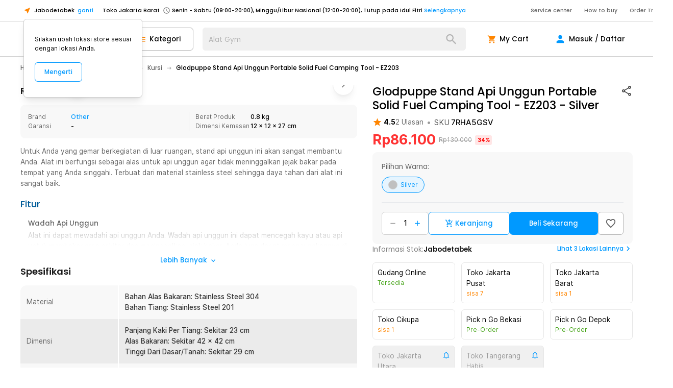

--- FILE ---
content_type: application/x-javascript
request_url: https://static.jakartanotebook.com/frontend/_next/static/chunks/3059-fd07a9c9d894c2af.js
body_size: 11182
content:
try{!function(){var n="undefined"!=typeof window?window:"undefined"!=typeof global?global:"undefined"!=typeof globalThis?globalThis:"undefined"!=typeof self?self:{},e=(new n.Error).stack;e&&(n._sentryDebugIds=n._sentryDebugIds||{},n._sentryDebugIds[e]="479d21f6-d21a-4a73-a027-b4fa38760a9e",n._sentryDebugIdIdentifier="sentry-dbid-479d21f6-d21a-4a73-a027-b4fa38760a9e")}()}catch(n){}"use strict";(self.webpackChunk_N_E=self.webpackChunk_N_E||[]).push([[3059],{34783:(n,e,t)=>{t.d(e,{Q:()=>l});var r=t(21473),i=t(76823),a=t(79287),o=t(81278),u=t(55729),d=t(6029),s=function(n){var e=n.children;return(0,d.jsxs)(d.Fragment,{children:[(0,d.jsx)(i.uE.Container,{}),(0,d.jsx)(i.uR.Container,{}),(0,d.jsx)(i.YM,{}),(0,d.jsx)(i.dk.Container,{}),e]})},c=function(n){var e=n.children,t=(0,o.useRouter)(),i=(0,u.useMemo)(function(){return{ssrUrl:t.asPath,push:t.push,replace:t.replace,routeChangeListener:function(n){t.events.on("routeChangeComplete",n)},routeChangeListenerCleanup:function(n){t.events.off("routeChangeComplete",n)}}},[t]);return(0,d.jsx)(r.l7,{value:i,children:e})},l=function(n){return(0,a.V)(function(){return(0,i.hK)(),(0,d.jsx)(c,{children:(0,d.jsx)(r.zG,{children:(0,d.jsx)(s,{children:n})})})},function(n){return n})}},51941:(n,e,t)=>{t.d(e,{$XO:()=>rx,$iq:()=>r9,Aj8:()=>rZ,Ant:()=>rS,AyI:()=>tR,B_x:()=>iv,BtW:()=>iY,C3r:()=>rk,C4z:()=>e9,CvJ:()=>rJ,ETK:()=>rC,FG9:()=>il,GFF:()=>iJ,GWJ:()=>e4,H90:()=>rw,Hwg:()=>rc,IBW:()=>i_,IRV:()=>ia,Ipe:()=>i0,Iuu:()=>eH,JXr:()=>r0,Jxj:()=>rm,KgH:()=>tC,Kku:()=>ie,Lvx:()=>tM,MI3:()=>iZ,NZ:()=>tk,NeK:()=>is,OOm:()=>rn,Opr:()=>tf,Osk:()=>e6,PUb:()=>t0,Q$y:()=>iw,QAU:()=>iC,QMB:()=>tV,R2Q:()=>i7,RCi:()=>ro,RKf:()=>iA,SyC:()=>t_,Szo:()=>t2,UX2:()=>e7,Ul:()=>tQ,V0K:()=>rP,V_T:()=>r2,WQR:()=>t9,WZ7:()=>e0,Wx6:()=>ig,X9d:()=>tw,XW$:()=>iI,YbG:()=>rM,Z9T:()=>e1,ZUJ:()=>e5,Zo6:()=>t7,_Jw:()=>tx,bAb:()=>ir,cTT:()=>i2,drF:()=>rt,eo1:()=>ez,evY:()=>t$,faJ:()=>tY,gdB:()=>r7,h91:()=>i9,hN$:()=>tG,hO6:()=>i$,hmo:()=>iT,hsb:()=>rE,iQb:()=>t6,jTJ:()=>i6,jXy:()=>iG,jgB:()=>rd,k9O:()=>rY,kXO:()=>e3,kg4:()=>rR,l2b:()=>rh,l8q:()=>tZ,llf:()=>eQ,nKV:()=>rf,ni:()=>rQ,ntW:()=>tP,oJo:()=>iM,oQQ:()=>eY,oV4:()=>tE,oVb:()=>rp,oxS:()=>ix,pbg:()=>iE,piW:()=>r6,q9Y:()=>rT,rFP:()=>iV,sft:()=>e8,sgB:()=>e2,tgk:()=>iu,uW1:()=>r_,ucd:()=>iy,v0U:()=>eX,vQY:()=>eZ,wBn:()=>ej,wUk:()=>tJ,wxb:()=>iQ,xQR:()=>iR,xsF:()=>ri,y8y:()=>rV,z$Z:()=>tT,zxD:()=>rG});var r,i,a,o,u,d,s,c,l,m,g,p,y,h,I,S,v,P,A,k,$,f,b,T,B,C,q,E,D,R,O,J,U,w,L,M,N,x,W,V,F,_,K,G,H,Q,j,Y,X,Z,z,nn,ne,nt,nr,ni,na,no,nu,nd,ns,nc,nl,nm,ng,np,ny,nh,nI,nS,nv,nP,nA,nk,n$,nf,nb,nT,nB,nC,nq,nE,nD,nR,nO,nJ,nU,nw,nL,nM,nN,nx,nW,nV,nF,n_,nK,nG,nH,nQ,nj,nY,nX,nZ,nz,n0,n1,n2,n3,n7,n4,n9,n8,n6,n5,en,ee,et,er,ei,ea,eo,eu,ed,es,ec,el,em,eg,ep,ey,eh,eI,eS,ev,eP,eA,ek,e$,ef,eb,eT,eB,eC,eq,eE,eD,eR,eO,eJ,eU,ew,eL,eM=t(50702),eN=t(38237),ex=t(37197),eW=t(20148),eV=t(7234),eF=t(3948);function e_(n,e){var t=Object.keys(n);if(Object.getOwnPropertySymbols){var r=Object.getOwnPropertySymbols(n);e&&(r=r.filter(function(e){return Object.getOwnPropertyDescriptor(n,e).enumerable})),t.push.apply(t,r)}return t}function eK(n){for(var e=1;e<arguments.length;e++){var t=null!=arguments[e]?arguments[e]:{};e%2?e_(Object(t),!0).forEach(function(e){(0,eM.A)(n,e,t[e])}):Object.getOwnPropertyDescriptors?Object.defineProperties(n,Object.getOwnPropertyDescriptors(t)):e_(Object(t)).forEach(function(e){Object.defineProperty(n,e,Object.getOwnPropertyDescriptor(t,e))})}return n}var eG={},eH=function(n){return n.OUT_OF_RANGE="OUT_OF_RANGE",n.OVER_WEIGHT="OVER_WEIGHT",n.PIN_POINT_REQUIRED="PIN_POINT_REQUIRED",n}({}),eQ=function(n){return n.PRE_ORDER="PRE_ORDER",n.STOCK="STOCK",n}({}),ej=function(n){return n.COD="COD",n.ONLINE="ONLINE",n.PICKUP="PICKUP",n}({}),eY=function(n){return n.AMOUNT="AMOUNT",n.DELIVERY="DELIVERY",n.PERCENT="PERCENT",n}({}),eX=function(n){return n.REGULAR_EVENT="REGULAR_EVENT",n.SPECIAL_EVENT="SPECIAL_EVENT",n}({}),eZ=function(n){return n.DISPLAY="DISPLAY",n.EVENT="EVENT",n}({}),ez=function(n){return n.COD="COD",n.ONLINE="ONLINE",n.PICKUP="PICKUP",n}({}),e0=function(n){return n.PHONE="PHONE",n.WA="WA",n}({}),e1=function(n){return n.DEALER="DEALER",n.PARTNER="PARTNER",n.RETAIL_ONLINE="RETAIL_ONLINE",n.TIDAK_DIGUNAKAN="TIDAK_DIGUNAKAN",n}({}),e2=function(n){return n.COD="COD",n.DIRECT="DIRECT",n.ONLINE="ONLINE",n.PICKUP="PICKUP",n.SERVICE="SERVICE",n}({}),e3=function(n){return n.BEST_MATCH="BEST_MATCH",n.NAME_ASC="NAME_ASC",n.NEWEST="NEWEST",n.PRICE_ASC="PRICE_ASC",n.PRICE_DESC="PRICE_DESC",n.RECOMMENDATION="RECOMMENDATION",n.STOCK_DESC="STOCK_DESC",n}({}),e7=function(n){return n.BEST_BUY="BEST_BUY",n.COMING_SOON="COMING_SOON",n.JUST_ARRIVED="JUST_ARRIVED",n.LIMITED_DEAL="LIMITED_DEAL",n.RELATED_PRODUCT="RELATED_PRODUCT",n.SEO_KEYWORD="SEO_KEYWORD",n.SIMILAR_PRODUCT="SIMILAR_PRODUCT",n.TODAY_DEAL="TODAY_DEAL",n.WHATS_NEW="WHATS_NEW",n}({}),e4=function(n){return n._1="_1",n._2="_2",n._3="_3",n._4="_4",n._5="_5",n}({}),e9=function(n){return n.AVAILABLE="AVAILABLE",n.SOLD_OUT="SOLD_OUT",n}({}),e8=function(n){return n.PRE_ORDER="PRE_ORDER",n.SOLD_OUT="SOLD_OUT",n}({}),e6=function(n){return n.CARI="CARI",n.GENERAL="GENERAL",n.HOMEPAGE="HOMEPAGE",n.PRODUCT="PRODUCT",n}({}),e5=function(n){return n.PRODUCT_VIEW="PRODUCT_VIEW",n.VIDEO_VIEW="VIDEO_VIEW",n}({}),tn=(0,ex.J1)(r||(r=(0,eN.A)(["\n    fragment getMemberAddressFragment on Query {\n  getMemberAddress {\n    id\n    address\n    createdAt\n    isPrimary\n    receiver\n    telephone\n    region {\n      id\n      name\n    }\n    postalCode\n    latitude\n    longitude\n    mapAddress\n    mapPostalCode\n    warningMessage\n  }\n}\n    "])));(0,ex.J1)(i||(i=(0,eN.A)(["\n    fragment allCategories on Category {\n  id\n  name\n  link\n  child {\n    id\n    name\n    link\n    child {\n      id\n      name\n      link\n      child {\n        id\n        name\n        link\n        child {\n          id\n          name\n          link\n        }\n      }\n    }\n  }\n}\n    "])));var te=(0,ex.J1)(a||(a=(0,eN.A)(["\n    fragment currentCartFragment on Query {\n  currentCart {\n    id\n    cartOwnerId\n    items {\n      id\n      isChecked\n      productSKU {\n        id\n        images {\n          original\n          medium\n        }\n        isActive\n        isWatched\n        prices {\n          bottom\n          top\n        }\n        product {\n          id\n          name\n          weight {\n            unit\n            value\n          }\n        }\n        slug\n        stocks {\n          branchId\n          branchPublicInitial\n          isStockAvailableSoon\n          name\n          stockRemaining\n          customerStockValue\n        }\n      }\n      quantity\n    }\n    total\n    totalQuantity\n  }\n}\n    "]))),tt=(0,ex.J1)(o||(o=(0,eN.A)(["\n    fragment storesInfo on CheckoutStore {\n  name\n  options {\n    id\n    stockBranchId\n    isEnabled\n    isSelected\n    text\n    disabledText\n    skuList {\n      id\n      isEnabled\n      customerStockValue\n      price\n      subtotal\n      text\n      type\n    }\n    type\n  }\n  dropship {\n    isAllow\n    fee\n  }\n  warning\n}\n    "]))),tr=(0,ex.J1)(u||(u=(0,eN.A)(["\n    fragment getCheckoutPageDataFragment on Query {\n  getCheckoutPageData(eventId: $eventId, items: $items, path: $path) {\n    data {\n      branchData {\n        branchAddress\n        branchName\n        googleMapUrl\n        optionId\n        outboundBranchId\n        stockBranchId\n      }\n      dropshipFee\n      insurance\n      invoiceType\n      isDropship\n      isEvent\n      isShowInsurance\n      isShowPabrikImage\n      isShowVoucherForm\n      paymentMethods {\n        deposit\n        image\n        minimumTransfer\n        subTitle\n        title\n      }\n      skuItems {\n        id\n        image\n        name\n        price\n        quantity\n      }\n    }\n    errorMessage\n    redirectUrl\n  }\n}\n    "]))),ti=(0,ex.J1)(d||(d=(0,eN.A)(["\n    fragment launchingDateSkuListFragment on Query {\n  getProductList(\n    productListType: $productListType\n    category: $category\n    page: $page\n    limit: $limit\n  ) {\n    edges {\n      id\n      imageUrl\n      isWatched\n      isActive\n      isAvailable\n      badge\n      group {\n        name\n        code\n      }\n      price {\n        bottom\n        top\n        discount\n      }\n      url\n      variants {\n        variant1\n        variantColor\n      }\n    }\n    pageInfo {\n      currentPage\n      hasNextPage\n      hasPreviousPage\n      limit\n      total\n      totalPage\n    }\n  }\n}\n    "]))),ta=(0,ex.J1)(s||(s=(0,eN.A)(["\n    fragment pickupInformationData on OrderDetailPickupInformation {\n  name\n  mapUrl\n  address\n  operationHour {\n    close\n    holiday\n    normal\n  }\n}\n    "]))),to=(0,ex.J1)(c||(c=(0,eN.A)(["\n    fragment getWatchListFragment on Query {\n  getWatchlist(limit: 24, page: $page) {\n    edges {\n      id\n      imageUrl\n      isActive\n      isAvailable\n      group {\n        name\n        code\n      }\n      price {\n        bottom\n        top\n        discount\n      }\n      rating\n      url\n      variants {\n        variant1\n        variantColor\n      }\n    }\n    pageInfo {\n      total\n      limit\n      currentPage\n    }\n  }\n}\n    "]))),tu=(0,ex.J1)(l||(l=(0,eN.A)(["\n    fragment recommendedProductSKU on ProductSKU {\n  id\n  slug\n  images {\n    original\n    large\n  }\n  isWatched\n  prices {\n    top\n    bottom\n    memberType\n    name\n    promoEndAt\n  }\n}\n    "]))),td=(0,ex.J1)(m||(m=(0,eN.A)(["\n    fragment seeMoreVariantOption on ProductVariantOption {\n  label\n  value\n  skus {\n    id\n    slug\n    image\n    color {\n      code\n      name\n      colorCode\n      colorCode2\n    }\n    stocks {\n      branchId\n      isStockAvailable\n    }\n    price {\n      top\n      bottom\n    }\n  }\n}\n    "]))),ts=(0,ex.J1)(g||(g=(0,eN.A)(["\n    fragment getEventFragment on Query {\n  getEvent(isShowDetail: $isShowDetail, key: $key, page: $page, limit: 60) {\n    url\n    detail {\n      title\n      description\n      image\n      schedule {\n        start\n        now\n        end\n      }\n    }\n    edges {\n      id\n      url\n      group {\n        code\n        name\n      }\n      imageUrl\n      isWatched\n      variants {\n        variant1\n        variantColor\n      }\n      price {\n        bottom\n        discount\n        top\n      }\n      event {\n        checkoutUrl\n        checkoutUrlV2\n        stockPercent\n        stockTypeText\n      }\n    }\n    type\n    pageInfo {\n      total\n      limit\n      currentPage\n    }\n  }\n}\n    "]))),tc=(0,ex.J1)(p||(p=(0,eN.A)(["\n    fragment getPageBannerFragment on Query {\n  getPageBanner(\n    pageBannerListType: $pageBannerListType\n    path: $path\n    token: $token\n  ) {\n    bannerLink\n    webPageBanner\n    mobilePageBanner\n    webLargeBanner\n    mobileLargeBanner\n    miniBanners {\n      web\n      mobile\n      link\n    }\n  }\n}\n    "]))),tl=(0,ex.J1)(y||(y=(0,eN.A)(["\n    fragment getProductListFragment on Query {\n  getProductList(\n    brand: $brand\n    category: $category\n    color: $color\n    isReadyStock: $isReadyStock\n    isShowMainFilter: $isShowMainFilter\n    keyword: $keyword\n    limit: 60\n    maxPrice: $maxPrice\n    minPrice: $minPrice\n    page: $page\n    path: $path\n    productListSort: $productListSort\n    productListType: $productListType\n    relatedSkuId: $relatedSkuId\n    stock: $stock\n    tag: $tag\n    token: $token\n    isPoc: $isPoc\n  ) {\n    categoryBanner {\n      banner {\n        image\n        url\n      }\n      brands {\n        image\n        url\n        name\n      }\n      categories {\n        name\n        url\n      }\n      items {\n        image\n        sku {\n          group {\n            code\n            name\n          }\n          image\n          price {\n            bottom\n            discount\n            top\n          }\n          url\n        }\n        url\n      }\n    }\n    title\n    status\n    redirectUrl\n    edges {\n      id\n      imageUrl\n      isWatched\n      isActive\n      isAvailable\n      badge\n      group {\n        name\n        code\n      }\n      price {\n        bottom\n        top\n        discount\n      }\n      rating\n      url\n      variants {\n        variant1\n        variant2\n        variantColor\n      }\n      stockInfo {\n        initial\n        isReminded\n        name\n        stockBranchId\n        type\n        text\n      }\n      otherStock\n    }\n    pageInfo {\n      currentPage\n      hasNextPage\n      hasPreviousPage\n      limit\n      total\n      totalPage\n    }\n    mainFilter {\n      brand {\n        id\n        name\n        path\n      }\n      category {\n        id\n        name\n        path\n        count\n        children {\n          id\n          name\n          path\n          count\n          children {\n            id\n            name\n            path\n            count\n          }\n        }\n      }\n      color {\n        id\n        name\n      }\n      stock {\n        id\n        name\n      }\n    }\n    seoKeyword {\n      id\n      title\n      description\n      keyword\n      content\n      review {\n        rating\n        reviewCount\n        title\n      }\n      skuPrice {\n        title\n        data {\n          name\n          price\n        }\n        updatedAt\n      }\n      estimatePrice {\n        title\n        avgPrice\n        avgTitle\n        maxPrice\n        maxTitle\n        minPrice\n        minTitle\n      }\n      recommendKeyword {\n        title\n        data {\n          id\n          keyword\n          url\n        }\n      }\n    }\n  }\n}\n    "]))),tm=(0,ex.J1)(h||(h=(0,eN.A)(["\n    fragment SkuListPageBannerFragment on Query {\n  getPageBanner(\n    pageBannerListType: $pageBannerListType\n    path: $pageBannerPath\n    token: $pageBannerToken\n  ) {\n    bannerLink\n    webPageBanner\n    mobilePageBanner\n    webLargeBanner\n    mobileLargeBanner\n    miniBanners {\n      web\n      mobile\n      link\n    }\n  }\n}\n    "]))),tg=(0,ex.J1)(I||(I=(0,eN.A)(["\n    fragment videoPageFragment on VideoShoppingList {\n  id\n  title\n  caption\n  hashtags\n  pageUrl\n  skus {\n    id\n    url\n    group {\n      code\n      name\n    }\n    imageUrl\n    price {\n      bottom\n      discount\n      top\n    }\n    variants {\n      variant1\n      variant2\n      variantColor\n    }\n    weightInKg\n  }\n  thumbnailUrl\n  metaImageUrl\n  videoUrl\n}\n    "]))),tp=(0,ex.J1)(S||(S=(0,eN.A)(["\n    fragment branchFragment on Branch {\n  id\n  groupId\n  readableId\n  isShop\n  operationHour\n  telephone\n  city\n  isAcceptService\n  shoppingMethod {\n    cod\n    online\n    pickUpStore\n  }\n  onlineDeliveries {\n    logo\n  }\n  contact {\n    id\n    map\n    email\n    off\n    address {\n      id\n      addressLocality\n      addressRegion\n      postalCode\n      streetAddress\n    }\n    contacts {\n      details {\n        name\n        value\n      }\n    }\n    operationHour {\n      day {\n        id\n        labelId\n      }\n      open\n      close\n    }\n    holiday {\n      id\n      name\n      value\n    }\n  }\n}\n    "]))),ty=(0,ex.J1)(v||(v=(0,eN.A)(["\n    fragment allBranchesFragment on Query {\n  allBranches {\n    edges {\n      ...branchFragment\n    }\n  }\n}\n    ",""])),tp),th=(0,ex.J1)(P||(P=(0,eN.A)(["\n    fragment locationInformationFragment on Query {\n  locationInformation {\n    id\n    online {\n      ...branchFragment\n    }\n    areas {\n      id\n      name\n      cities {\n        id\n        name\n        pickupPoints {\n          id\n          readableId\n          address {\n            address\n            geocode {\n              latitude\n              longitude\n            }\n            mapUrl\n            postalCode\n          }\n          contacts {\n            label\n            type\n            value\n          }\n          name\n          notOperatingDays\n          holidayOperationHours {\n            label\n            open\n            close\n            value\n          }\n          operationHours {\n            label\n            open\n            close\n            value\n          }\n          simpleOperationHour\n        }\n        shops {\n          ...branchFragment\n        }\n      }\n    }\n  }\n}\n    ",""])),tp),tI=(0,ex.J1)(A||(A=(0,eN.A)(["\n    fragment allCategoriesFragment on Query {\n  allCategories {\n    edges {\n      id\n      name\n      link\n      child {\n        id\n        name\n        link\n        child {\n          id\n          name\n          link\n          child {\n            id\n            name\n            link\n            child {\n              id\n              name\n              link\n            }\n          }\n        }\n      }\n    }\n  }\n}\n    "]))),tS=(0,ex.J1)(k||(k=(0,eN.A)(["\n    fragment appTemplateFragment on Query {\n  ...allBranchesFragment\n  ...locationInformationFragment\n  ...allCategoriesFragment\n  clientMetadata {\n    isWebview\n  }\n  selfService {\n    id\n  }\n  currentAuthenticatedMember {\n    id\n    name\n    email\n    telephone\n    memberType\n    isActive\n    isPhoneVerified\n  }\n  header {\n    id\n    announcement {\n      id\n      markup\n    }\n    menu {\n      id\n      url\n      label\n      icon\n      color\n    }\n    topKeywordSearch {\n      id\n      name\n      url\n    }\n    searchPlaceholder\n  }\n}\n    ","\n","\n",""])),ty,th,tI),tv=(0,ex.J1)($||($=(0,eN.A)(["\n    query GetPostalCodes($regionId: String) {\n  getPostalCodes(regionId: $regionId)\n}\n    "])));function tP(n){var e=eK(eK({},eG),n);return eW.IT(tv,e)}var tA=(0,ex.J1)(f||(f=(0,eN.A)(["\n    query GetRegions($keyword: String) {\n  getRegions(keyword: $keyword) {\n    id\n    name\n  }\n}\n    "])));function tk(n){var e=eK(eK({},eG),n);return eW.IT(tA,e)}var t$=(0,ex.J1)(b||(b=(0,eN.A)(["\n    query GetMemberAddress {\n  ...getMemberAddressFragment\n}\n    ",""])),tn);function tf(n){var e=eK(eK({},eG),n);return eW.IT(t$,e)}var tb=(0,ex.J1)(T||(T=(0,eN.A)(["\n    mutation SetPrimaryAddress($id: String!) {\n  updatePrimaryMemberAddress(id: $id) {\n    isSuccess\n  }\n}\n    "])));function tT(n){var e=eK(eK({},eG),n);return eV.n(tb,e)}var tB=(0,ex.J1)(B||(B=(0,eN.A)(["\n    mutation DeleteMemberAddress($id: String!) {\n  deleteMemberAddress(id: $id) {\n    isSuccess\n  }\n}\n    "])));function tC(n){var e=eK(eK({},eG),n);return eV.n(tB,e)}var tq=(0,ex.J1)(C||(C=(0,eN.A)(["\n    mutation AddMemberAddress($requestBody: AddMemberAddressRequestInput!) {\n  addMemberAddress(requestBody: $requestBody) {\n    isSuccess\n  }\n}\n    "])));function tE(n){var e=eK(eK({},eG),n);return eV.n(tq,e)}var tD=(0,ex.J1)(q||(q=(0,eN.A)(["\n    mutation UpdateMemberAddress($id: String!, $requestBody: UpdateMemberAddressRequestInput!) {\n  updateMemberAddress(id: $id, requestBody: $requestBody) {\n    isSuccess\n  }\n}\n    "])));function tR(n){var e=eK(eK({},eG),n);return eV.n(tD,e)}var tO=(0,ex.J1)(E||(E=(0,eN.A)(["\n    query AppWebview {\n  clientMetadata {\n    isWebview\n  }\n}\n    "])));function tJ(n){var e=eK(eK({},eG),n);return eW.IT(tO,e)}var tU=(0,ex.J1)(D||(D=(0,eN.A)(["\n    query SchemaMarkupList($tagSchemaType: TagSchemaType!, $key: String) {\n  tagSchemaByPage(tagSchemaType: $tagSchemaType, key: $key) {\n    tagSchema\n  }\n}\n    "])));function tw(n){var e=eK(eK({},eG),n);return eW.IT(tU,e)}var tL=(0,ex.J1)(R||(R=(0,eN.A)(["\n    mutation ResetPassword($input: MembersMeResetMemberPasswordInput!) {\n  resetMemberPassword(requestBody: $input) {\n    email\n  }\n}\n    "])));function tM(n){var e=eK(eK({},eG),n);return eV.n(tL,e)}var tN=(0,ex.J1)(O||(O=(0,eN.A)(["\n    mutation ConfirmEmailUpdate($input: MembersMeConfirmEmailUpdateCurrentAuthenticatedMemberInput!) {\n  confirmEmailUpdateCurrentAuthenticatedMember(requestBody: $input) {\n    email\n  }\n}\n    "])));function tx(n){var e=eK(eK({},eG),n);return eV.n(tN,e)}var tW=(0,ex.J1)(J||(J=(0,eN.A)(["\n    mutation ValidateDelete($input: MembersMeValidateDeleteAuthenticatedMemberInput!) {\n  validateDeleteAuthenticatedMember(requestBody: $input) {\n    success\n  }\n}\n    "])));function tV(n){var e=eK(eK({},eG),n);return eV.n(tW,e)}var tF=(0,ex.J1)(U||(U=(0,eN.A)(["\n    mutation ConfirmDelete($input: MembersMeConfirmDeleteAuthenticatedMemberInput!) {\n  confirmDeleteAuthenticatedMember(requestBody: $input) {\n    success\n  }\n}\n    "])));function t_(n){var e=eK(eK({},eG),n);return eV.n(tF,e)}var tK=(0,ex.J1)(w||(w=(0,eN.A)(["\n    query ParseActivationLink($link: String!) {\n  codeByActivationMemberLink(link: $link) {\n    unpackedCode\n  }\n}\n    "])));function tG(n){var e=eK(eK({},eG),n);return eF._(tK,e)}var tH=(0,ex.J1)(L||(L=(0,eN.A)(["\n    mutation ActivateMember($input: MembersMeActivateCurrentAuthenticatedMemberInput!) {\n  activateCurrentAuthenticatedMember(requestBody: $input) {\n    id\n    name\n  }\n}\n    "])));function tQ(n){var e=eK(eK({},eG),n);return eV.n(tH,e)}var tj=(0,ex.J1)(M||(M=(0,eN.A)(["\n    query CartPage {\n  ...currentCartFragment\n}\n    ",""])),te);function tY(n){var e=eK(eK({},eG),n);return eW.IT(tj,e)}(0,ex.J1)(N||(N=(0,eN.A)(["\n    query CartPageSSR {\n  ...appTemplateFragment\n  ...currentCartFragment\n  tagSchemaByPage(tagSchemaType: GENERAL) {\n    tagSchema\n  }\n}\n    ","\n",""])),tS,te);var tX=(0,ex.J1)(x||(x=(0,eN.A)(["\n    mutation DeleteCartItem($ids: String) {\n  deleteItemsFromCart(ids: $ids) {\n    id\n    cartOwnerId\n    items {\n      id\n      quantity\n    }\n    total\n    totalQuantity\n  }\n}\n    "])));function tZ(n){var e=eK(eK({},eG),n);return eV.n(tX,e)}var tz=(0,ex.J1)(W||(W=(0,eN.A)(["\n    mutation UpdateCartItem($productId: String!, $quantity: Int) {\n  updateItemFromCart(productId: $productId, requestBody: {quantity: $quantity}) {\n    id\n    cartOwnerId\n    items {\n      id\n      quantity\n    }\n    total\n    totalQuantity\n  }\n}\n    "])));function t0(n){var e=eK(eK({},eG),n);return eV.n(tz,e)}var t1=(0,ex.J1)(V||(V=(0,eN.A)(["\n    mutation SaveMemberCart($input: SaveMemberCartRequestInput!) {\n  saveMemberCart(requestBody: $input) {\n    name\n  }\n}\n    "])));function t2(n){var e=eK(eK({},eG),n);return eV.n(t1,e)}var t3=(0,ex.J1)(F||(F=(0,eN.A)(["\n    mutation CheckoutSsd($input: CheckoutCheckoutSsdInput!) {\n  checkoutSsd(requestBody: $input) {\n    isSuccess\n  }\n}\n    "])));function t7(n){var e=eK(eK({},eG),n);return eV.n(t3,e)}var t4=(0,ex.J1)(_||(_=(0,eN.A)(["\n    mutation UpdateCartItemsCheckedState($input: [CartItemIsCheckedInput!]!) {\n  updateCartItemsIsChecked(requestBody: $input) {\n    id\n    cartOwnerId\n    items {\n      id\n      isChecked\n    }\n  }\n}\n    "])));function t9(n){var e=eK(eK({},eG),n);return eV.n(t4,e)}var t8=(0,ex.J1)(K||(K=(0,eN.A)(["\n    mutation AllCheckoutOptions($input: CheckoutRequestInput!) {\n  getCheckoutOptions(requestBody: $input) {\n    online {\n      text\n      stores {\n        ...storesInfo\n      }\n      type\n    }\n    pickup {\n      text\n      stores {\n        ...storesInfo\n      }\n      type\n    }\n    cod {\n      text\n      isEnabled\n      disabledText\n      fees {\n        weight {\n          min\n          max\n        }\n        isSelected\n        fee\n        range {\n          min\n          max\n        }\n      }\n      stores {\n        ...storesInfo\n      }\n      type\n    }\n    announcements\n  }\n}\n    ",""])),tt);function t6(n){var e=eK(eK({},eG),n);return eV.n(t8,e)}var t5=(0,ex.J1)(G||(G=(0,eN.A)(["\n    mutation ValidateCheckoutOption($input: ValidateCheckoutRequestInput!) {\n  validateCheckoutOption(requestBody: $input) {\n    checkoutUrl\n    checkoutUrlV2\n  }\n}\n    "])));function rn(n){var e=eK(eK({},eG),n);return eV.n(t5,e)}var re=(0,ex.J1)(H||(H=(0,eN.A)(["\n    mutation CheckoutPickup($requestBody: CheckoutPickupInput!) {\n  checkoutPickup(requestBody: $requestBody) {\n    order {\n      code\n    }\n  }\n}\n    "])));function rt(n){var e=eK(eK({},eG),n);return eV.n(re,e)}var rr=(0,ex.J1)(Q||(Q=(0,eN.A)(["\n    mutation CheckoutCOD($requestBody: CheckoutCODInput!) {\n  checkoutCOD(requestBody: $requestBody) {\n    order {\n      code\n    }\n  }\n}\n    "])));function ri(n){var e=eK(eK({},eG),n);return eV.n(rr,e)}var ra=(0,ex.J1)(j||(j=(0,eN.A)(["\n    mutation CheckoutOnlineStandard($requestBody: CheckoutOnlineStandardInput!) {\n  checkoutOnlineStandard(requestBody: $requestBody) {\n    order {\n      code\n    }\n  }\n}\n    "])));function ro(n){var e=eK(eK({},eG),n);return eV.n(ra,e)}var ru=(0,ex.J1)(Y||(Y=(0,eN.A)(["\n    mutation CheckoutEvent($requestBody: CheckoutEventInput!) {\n  checkoutEvent(requestBody: $requestBody) {\n    order {\n      code\n    }\n  }\n}\n    "])));function rd(n){var e=eK(eK({},eG),n);return eV.n(ru,e)}var rs=(0,ex.J1)(X||(X=(0,eN.A)(["\n    mutation CheckoutOnlineDropship($requestBody: CheckoutOnlineDropshipInput!) {\n  checkoutOnlineDropship(requestBody: $requestBody) {\n    order {\n      code\n    }\n  }\n}\n    "])));function rc(n){var e=eK(eK({},eG),n);return eV.n(rs,e)}var rl=(0,ex.J1)(Z||(Z=(0,eN.A)(["\n    mutation ValidateCheckoutVoucher($requestBody: ValidateCheckoutVoucherRequestInput!) {\n  validateCheckoutVoucher(requestBody: $requestBody) {\n    deliveryTypeCode\n    discountDeliveryPrice\n    discountSkuPrice\n  }\n}\n    "])));function rm(n){var e=eK(eK({},eG),n);return eV.n(rl,e)}var rg=(0,ex.J1)(z||(z=(0,eN.A)(["\n    mutation GetShipments($requestBody: CheckoutOnlineRequestInput!) {\n  getOnlineData(requestBody: $requestBody) {\n    list {\n      code\n      day\n      fee\n      information\n      name\n      totalFee\n      totalWeight\n      warningCode\n      weightInformation\n    }\n  }\n}\n    "])));function rp(n){var e=eK(eK({},eG),n);return eV.n(rg,e)}var ry=(0,ex.J1)(nn||(nn=(0,eN.A)(["\n    mutation GetCheckoutCODData($requestBody: CheckoutCODRequestInput!) {\n  getCheckoutCodData(requestBody: $requestBody) {\n    fee\n  }\n}\n    "])));function rh(n){var e=eK(eK({},eG),n);return eV.n(ry,e)}var rI=(0,ex.J1)(ne||(ne=(0,eN.A)(["\n    query CheckoutCart {\n  currentCart {\n    id\n    cartOwnerId\n    items {\n      id\n      isChecked\n      quantity\n      productSKU {\n        id\n        isActive\n        stocks {\n          branchId\n          stockRemaining\n        }\n      }\n    }\n  }\n}\n    "])));function rS(n){var e=eK(eK({},eG),n);return eF._(rI,e)}(0,ex.J1)(nt||(nt=(0,eN.A)(["\n    query ShipmentPaymentPageSSR($eventId: String, $items: [CheckoutRequestItemInput!], $path: String!) {\n  ...appTemplateFragment\n  ...getCheckoutPageDataFragment\n  ...getMemberAddressFragment\n  tagSchemaByPage(tagSchemaType: GENERAL) {\n    tagSchema\n  }\n}\n    ","\n","\n",""])),tS,tr,tn);var rv=(0,ex.J1)(nr||(nr=(0,eN.A)(["\n    query ShipmentPaymentPage($eventId: String, $items: [CheckoutRequestItemInput!], $path: String!) {\n  ...getCheckoutPageDataFragment\n}\n    ",""])),tr);function rP(n){var e=eK(eK({},eG),n);return eW.IT(rv,e)}(0,ex.J1)(ni||(ni=(0,eN.A)(["\n    query ContactSalesPageSSR {\n  ...appTemplateFragment\n  getBestSellerCategory {\n    id\n    image\n    title\n    subTitle\n  }\n  tagSchemaByPage(tagSchemaType: GENERAL) {\n    tagSchema\n  }\n}\n    ",""])),tS);var rA=(0,ex.J1)(na||(na=(0,eN.A)(["\n    query BestSellingCategories {\n  getBestSellerCategory {\n    id\n    image\n    title\n    subTitle\n  }\n}\n    "])));function rk(n){var e=eK(eK({},eG),n);return eW.IT(rA,e)}var r$=(0,ex.J1)(no||(no=(0,eN.A)(["\n    query ContactPageSSR {\n  ...appTemplateFragment\n  tagSchemaByPage(tagSchemaType: GENERAL) {\n    tagSchema\n  }\n}\n    ",""])),tS);function rf(n){var e=eK(eK({},eG),n);return eW.IT(r$,e)}var rb=(0,ex.J1)(nu||(nu=(0,eN.A)(["\n    query CheckWarranty($imei: String!) {\n  warrantyByProductImei(imei: $imei) {\n    code\n    name\n    image\n    link\n    guaranteeTime\n    paymentTime\n  }\n}\n    "])));function rT(n){var e=eK(eK({},eG),n);return eF._(rb,e)}(0,ex.J1)(nd||(nd=(0,eN.A)(["\n    query HelpPageSSR {\n  ...appTemplateFragment\n  tagSchemaByPage(tagSchemaType: GENERAL) {\n    tagSchema\n  }\n}\n    ",""])),tS);var rB=(0,ex.J1)(ns||(ns=(0,eN.A)(["\n    query Home2024PageSSR {\n  ...appTemplateFragment\n  getHomeData(\n    homeDataTypes: [ANNOUNCEMENT, BANNER, CATEGORY_POPULAR, JAKNOT_VALUE, LONG_BANNER, MOST_SEARCH, PARADE, VIDEO_SHOPPING]\n  ) {\n    banner {\n      slide {\n        link\n        title\n        image\n      }\n      side {\n        link\n        title\n        image\n      }\n      sideMedium {\n        link\n        title\n        image\n      }\n    }\n    announcement {\n      link\n      message\n    }\n    jaknotValue {\n      image\n      link\n      title\n    }\n    parade {\n      countdown {\n        end\n        start\n      }\n      items {\n        id\n        imageUrl\n        link\n        price {\n          bottom\n          discount\n          top\n        }\n        stockPercent\n        stockType\n        stockTypeText\n      }\n      link\n      title\n      type\n    }\n    longBanner {\n      mobileImage\n      webImage\n      link\n    }\n    categoryPopular {\n      image\n      link\n      title\n    }\n    videoShopping {\n      id\n      pageUrl\n      thumbnailUrl\n      title\n      videoUrl\n    }\n    mostSearch {\n      image\n      link\n      title\n      totalProduct\n    }\n  }\n  tagSchemaByPage(tagSchemaType: HOMEPAGE) {\n    tagSchema\n  }\n}\n    ",""])),tS);function rC(n){var e=eK(eK({},eG),n);return eW.IT(rB,e)}var rq=(0,ex.J1)(nc||(nc=(0,eN.A)(["\n    query HomeProductRecommended($page: Int!, $limit: Int!) {\n  getProductList(productListType: JUST_ARRIVED, limit: $limit, page: $page) {\n    edges {\n      id\n      imageUrl\n      group {\n        name\n        code\n      }\n      price {\n        bottom\n        top\n        discount\n      }\n      url\n      variants {\n        variant1\n        variant2\n        variantColor\n      }\n    }\n    pageInfo {\n      hasNextPage\n    }\n  }\n}\n    "])));function rE(n){var e=eK(eK({},eG),n);return eF._(rq,e)}(0,ex.J1)(nl||(nl=(0,eN.A)(["\n    query LaunchingDatePageSSR($productListType: ProductListType, $category: String, $page: Int, $limit: Int) {\n  ...appTemplateFragment\n  ...launchingDateSkuListFragment\n  tagSchemaByPage(tagSchemaType: GENERAL) {\n    tagSchema\n  }\n}\n    ","\n",""])),tS,ti);var rD=(0,ex.J1)(nm||(nm=(0,eN.A)(["\n    query LaunchingDatePage($productListType: ProductListType, $category: String, $page: Int, $limit: Int) {\n  ...launchingDateSkuListFragment\n}\n    ",""])),ti);function rR(n){var e=eK(eK({},eG),n);return eW.IT(rD,e)}(0,ex.J1)(ng||(ng=(0,eN.A)(["\n    query ManageAddressPageSSR {\n  ...appTemplateFragment\n  ...getMemberAddressFragment\n  tagSchemaByPage(tagSchemaType: GENERAL) {\n    tagSchema\n  }\n}\n    ","\n",""])),tS,tn),(0,ex.J1)(np||(np=(0,eN.A)(["\n    query PurchaseHistoryPageSSR {\n  ...appTemplateFragment\n  tagSchemaByPage(tagSchemaType: GENERAL) {\n    tagSchema\n  }\n}\n    ",""])),tS);var rO=(0,ex.J1)(ny||(ny=(0,eN.A)(["\n    query PurchaseHistoryPage($code: String, $page: Int, $statusId: String, $typeId: TypeId) {\n  allOrders(\n    code: $code\n    limit: 25\n    page: $page\n    statusId: $statusId\n    typeId: $typeId\n  ) {\n    edges {\n      id\n      code\n      createdAt\n      isDropship\n      isRescheduled\n      type {\n        id\n      }\n      salesBranchName\n      status {\n        id\n        title\n      }\n      state {\n        isNeedPaymentConfirmation\n      }\n      totalSku\n      firstItem {\n        imageUrl\n        name\n        price\n        quantity\n      }\n      variants {\n        variant1\n        variant2\n        variantColor\n      }\n      waitingPaymentExpiredAt\n      total\n    }\n    pageInfo {\n      total\n      limit\n      currentPage\n    }\n  }\n}\n    "])));function rJ(n){var e=eK(eK({},eG),n);return eW.IT(rO,e)}var rU=(0,ex.J1)(nh||(nh=(0,eN.A)(["\n    mutation CancelOrderByCode($requestBody: OrderCancelOrderByCodeInput!) {\n  cancelOrderByCode(requestBody: $requestBody) {\n    id\n  }\n}\n    "])));function rw(n){var e=eK(eK({},eG),n);return eV.n(rU,e)}var rL=(0,ex.J1)(nI||(nI=(0,eN.A)(["\n    query OrderById($id: String!) {\n  orderById(id: $id) {\n    id\n    code\n    comment\n    createdAt\n    isShowCourierTracking\n    trackingUrl\n    deliveryTrackingHistory {\n      logs {\n        createdAt\n        description\n      }\n    }\n    isHandledByHargapabrik\n    detail {\n      additionalCosts {\n        amount\n        name\n      }\n      boxInformation\n      isPickupOnline\n      insuranceInformation\n      cod {\n        address {\n          receiver\n          telephone\n          address\n          provinceName\n          cityName\n          postalCode\n        }\n      }\n      online {\n        address {\n          receiver\n          telephone\n          address\n          provinceName\n          cityName\n          postalCode\n        }\n        airWaybillCode\n        previousAwb\n        deliveryService\n        deliveryType\n        formattedDeliveryFee\n        isAllowTrackDelivery\n        isInstantDelivery\n        pickupInformation {\n          ...pickupInformationData\n        }\n        weight\n      }\n      isPickupOnline\n      pickup {\n        code\n      }\n      pickupOnlineHistory {\n        list {\n          pickerNumber\n          pickerName\n          pickerTelephone\n          totalBox\n          createdAt\n          details {\n            boxCode\n          }\n          pickerImageUrl\n        }\n        pickedBoxCount\n        unpickedBoxCount\n      }\n      pickupOnlineStatus\n      pickupInformation {\n        ...pickupInformationData\n      }\n      totalBox\n      totalInformation {\n        additional\n        dropship\n        insurance\n        items\n        shipping\n        voucherAbsolute\n        discount\n      }\n    }\n    items {\n      guarantee {\n        isDownloadable\n      }\n      id\n      name\n      imeis {\n        code\n        expiredAt\n        isVoid\n      }\n      weight\n      quantity\n      price {\n        bottom\n      }\n      url\n    }\n    reversedLog {\n      createdAt\n      status {\n        id\n        title\n      }\n    }\n    summaryPaymentInformation {\n      summaryPayments {\n        amount\n        name\n      }\n    }\n    state {\n      isCancelable\n      isNeedPaymentConfirmation\n    }\n    stockBranchName\n    paymentInformation {\n      deposit {\n        value\n      }\n      bankTransfer {\n        bankAccounts {\n          id\n          accountNumber\n          name\n          bank {\n            image\n          }\n          location\n        }\n        uniqueCode {\n          code\n          total\n        }\n      }\n      paidAt\n    }\n    status {\n      id\n      title\n    }\n    type {\n      id\n    }\n    total\n    waitingPaymentExpiredAt\n  }\n}\n    ",""])),ta);function rM(n){var e=eK(eK({},eG),n);return eW.IT(rL,e)}var rN=(0,ex.J1)(nS||(nS=(0,eN.A)(["\n    query AllOrderStatusList {\n  allOrderStatusList {\n    edges {\n      id\n      name\n      status {\n        id\n        name\n      }\n    }\n  }\n}\n    "])));function rx(n){var e=eK(eK({},eG),n);return eW.IT(rN,e)}(0,ex.J1)(nv||(nv=(0,eN.A)(["\n    query WatchListPageSSR($page: Int) {\n  ...appTemplateFragment\n  ...getWatchListFragment\n  tagSchemaByPage(tagSchemaType: GENERAL) {\n    tagSchema\n  }\n}\n    ","\n",""])),tS,to);var rW=(0,ex.J1)(nP||(nP=(0,eN.A)(["\n    query WatchListPage($page: Int) {\n  ...getWatchListFragment\n}\n    ",""])),to);function rV(n){var e=eK(eK({},eG),n);return eW.IT(rW,e)}var rF=(0,ex.J1)(nA||(nA=(0,eN.A)(["\n    query ProductDetailPageContext($slug: String!) {\n  productBySlug(slug: $slug) {\n    id\n    skus {\n      id\n      slug\n      isActive\n    }\n  }\n}\n    "])));function r_(n){var e=eK(eK({},eG),n);return eW.IT(rF,e)}var rK=(0,ex.J1)(nk||(nk=(0,eN.A)(["\n    query ProductDetailPageElement($productIDWithPrefix: String!, $productID: String!, $skuIDWithPrefix: String!) {\n  productById(id: $productIDWithPrefix) {\n    id\n    detail {\n      id\n      info\n      guideUrl\n      specification {\n        name\n        value\n        otherValue\n      }\n      videoUrls\n    }\n    skus {\n      id\n      slug\n      isActive\n    }\n  }\n  productSKUById(id: $skuIDWithPrefix) {\n    id\n    videoShoppingList {\n      id\n      pageUrl\n      thumbnailUrl\n      title\n      caption\n      videoUrl\n      hashtags {\n        id\n        name\n      }\n    }\n  }\n  allProductFAQsByProductId(id: $productID) {\n    pageInfo {\n      total\n    }\n  }\n}\n    "])));function rG(n){var e=eK(eK({},eG),n);return eW.IT(rK,e)}var rH=(0,ex.J1)(n$||(n$=(0,eN.A)(["\n    query NavigationSection($productIDWithPrefix: String!) {\n  productById(id: $productIDWithPrefix) {\n    id\n    name\n    skus {\n      id\n      color {\n        name\n      }\n    }\n  }\n}\n    "])));function rQ(n){var e=eK(eK({},eG),n);return eW.IT(rH,e)}var rj=(0,ex.J1)(nf||(nf=(0,eN.A)(["\n    query BreadcrumbSection($productIDWithPrefix: String!) {\n  productById(id: $productIDWithPrefix) {\n    id\n    name\n    categoryIds\n  }\n}\n    "])));function rY(n){var e=eK(eK({},eG),n);return eW.IT(rj,e)}var rX=(0,ex.J1)(nb||(nb=(0,eN.A)(["\n    mutation AddProductSkuVisitor($id: String!) {\n  addProductSKUVisitor(id: $id)\n}\n    "])));function rZ(n){var e=eK(eK({},eG),n);return eV.n(rX,e)}(0,ex.J1)(nT||(nT=(0,eN.A)(["\n    query ProductDetailPageSSR($productIDWithPrefix: String!, $skuIDWithPrefix: String!, $productID: String!, $slug: String!, $eventId: String) {\n  ...appTemplateFragment\n  productSKUById(id: $skuIDWithPrefix) {\n    id\n    stocks {\n      branchId\n      stockRemaining\n      name\n      isStockAvailableSoon\n      stockAvailableAt\n      lastStockAt\n      isPreOrder\n      isReminded\n    }\n    stores {\n      initial\n      name\n      stockType\n      isReminded\n      deliveries {\n        logo\n      }\n      leadTime {\n        min\n        max\n      }\n    }\n    videoShoppingList {\n      id\n      pageUrl\n      thumbnailUrl\n      title\n      caption\n      videoUrl\n      hashtags {\n        id\n        name\n      }\n    }\n  }\n  allProductFAQsByProductId(id: $productID) {\n    edges {\n      answer\n      question\n    }\n    pageInfo {\n      currentPage\n      hasNextPage\n      hasPreviousPage\n      limit\n      total\n      totalPage\n    }\n  }\n  allRelatedProductsBySKUId(id: $skuIDWithPrefix, limit: 30) {\n    edges {\n      id\n      name\n      skus {\n        id\n        slug\n        images {\n          original\n          large\n        }\n        isWatched\n        prices {\n          top\n          bottom\n          memberType\n          name\n          promoEndAt\n        }\n      }\n    }\n  }\n  allProductReviewsByProductId(id: $productID, limit: 10, page: 1) {\n    edges {\n      id\n      title\n      content\n      helpfulTotal\n      isHelpful\n      isVerifiedBuyer\n      reviewerName\n      rating\n      createdAt\n    }\n    summary {\n      totalReviewCount\n      rating\n      reviewCount {\n        rating1\n        rating2\n        rating3\n        rating4\n        rating5\n      }\n    }\n    pageInfo {\n      limit\n      totalPage\n      currentPage\n      total\n      hasNextPage\n      hasPreviousPage\n    }\n  }\n  productById(id: $productIDWithPrefix) {\n    id\n    name\n    categoryIds\n    reviewTotal\n    isOnlineOnly\n    reviewSummary {\n      id\n      rating\n    }\n    variantValues {\n      value\n    }\n    weight {\n      value\n      unit\n    }\n    detail {\n      id\n      info\n      displayVideoUrls\n      brand {\n        brandPageUrl\n        name\n      }\n      hasWarranty\n      warranty\n      warrantyInfo\n      content\n      videoUrls\n      boxItem\n      guideUrl\n      specification {\n        name\n        value\n        otherValue\n      }\n    }\n    variants {\n      id\n      labels\n      options {\n        ...seeMoreVariantOption\n        options {\n          ...seeMoreVariantOption\n        }\n      }\n    }\n    skus {\n      id\n      slug\n      isActive\n      isWatched\n      isComingSoon\n      color {\n        code\n        name\n        colorCode\n        colorCode2\n      }\n      images {\n        original\n        small\n        medium\n        large\n      }\n      stocks {\n        branchId\n        stockRemaining\n        name\n        isMainWarehouse\n        isStockAvailableSoon\n        stockAvailableAt\n        lastStockAt\n        isPreOrder\n      }\n      stores {\n        initial\n        name\n        stockType\n        deliveries {\n          logo\n        }\n        leadTime {\n          min\n          max\n        }\n      }\n      volume {\n        width\n        height\n        length\n        unit\n      }\n      prices {\n        top\n        bottom\n        memberType\n        name\n        promoEndAt\n        promoName\n        promoEndTimeRemaining\n      }\n    }\n  }\n  getSkuStockGroupBySKUId(id: $skuIDWithPrefix) {\n    id\n    imageUrl\n    group {\n      name\n      code\n    }\n    stockGroups {\n      branchNearbyGroupId\n      name\n      text\n      type\n    }\n    variants {\n      variantColor\n      variant1\n    }\n  }\n  productBySlug(slug: $slug, eventId: $eventId) {\n    id\n    event {\n      checkoutUrl\n      checkoutUrlV2\n      end\n      eventLegacyId\n      price\n      start\n      stockPercent\n      stockTypeText\n      skuId\n    }\n  }\n  tagSchemaByPage(tagSchemaType: PRODUCT, key: $slug) {\n    tagSchema\n  }\n}\n    ","\n",""])),tS,td);var rz=(0,ex.J1)(nB||(nB=(0,eN.A)(["\n    query FlashSale($slug: String!, $eventId: String) {\n  productBySlug(slug: $slug, eventId: $eventId) {\n    id\n    event {\n      checkoutUrl\n      checkoutUrlV2\n      end\n      eventLegacyId\n      price\n      start\n      stockPercent\n      stockTypeText\n      skuId\n    }\n  }\n}\n    "])));function r0(n){var e=eK(eK({},eG),n);return eW.IT(rz,e)}var r1=(0,ex.J1)(nC||(nC=(0,eN.A)(["\n    query SKUPrices($skuIDWithPrefix: String!) {\n  productSKUById(id: $skuIDWithPrefix) {\n    id\n    slug\n    prices {\n      top\n      bottom\n      memberType\n      name\n      promoEndAt\n      promoName\n      promoEndTimeRemaining\n    }\n  }\n}\n    "])));function r2(n){var e=eK(eK({},eG),n);return eW.IT(r1,e)}var r3=(0,ex.J1)(nq||(nq=(0,eN.A)(["\n    query Faq($productID: String!) {\n  allProductFAQsByProductId(id: $productID) {\n    edges {\n      answer\n      question\n    }\n    pageInfo {\n      currentPage\n      hasNextPage\n      hasPreviousPage\n      limit\n      total\n      totalPage\n    }\n  }\n}\n    "])));function r7(n){var e=eK(eK({},eG),n);return eW.IT(r3,e)}var r4=(0,ex.J1)(nE||(nE=(0,eN.A)(["\n    query ImageGallery($productIDWithPrefix: String!) {\n  productById(id: $productIDWithPrefix) {\n    id\n    name\n    detail {\n      id\n      displayVideoUrls\n    }\n    skus {\n      id\n      slug\n      images {\n        original\n        medium\n        small\n      }\n    }\n  }\n}\n    "])));function r9(n){var e=eK(eK({},eG),n);return eW.IT(r4,e)}var r8=(0,ex.J1)(nD||(nD=(0,eN.A)(["\n    query ProductDescription($productIDWithPrefix: String!) {\n  productById(id: $productIDWithPrefix) {\n    id\n    name\n    detail {\n      id\n      brand {\n        brandPageUrl\n        name\n      }\n      hasWarranty\n      warranty\n      warrantyInfo\n      content\n      boxItem\n    }\n    weight {\n      value\n      unit\n    }\n    skus {\n      id\n      volume {\n        width\n        height\n        length\n        unit\n      }\n    }\n  }\n}\n    "])));function r6(n){var e=eK(eK({},eG),n);return eW.IT(r8,e)}var r5=(0,ex.J1)(nR||(nR=(0,eN.A)(["\n    query ProductDetailCTA($skuIDWithPrefix: String!) {\n  productSKUById(id: $skuIDWithPrefix) {\n    id\n    slug\n    isWatched\n    stocks {\n      branchId\n      stockRemaining\n    }\n  }\n}\n    "])));function ie(n){var e=eK(eK({},eG),n);return eW.IT(r5,e)}var it=(0,ex.J1)(nO||(nO=(0,eN.A)(["\n    query InactiveCTA($productIDWithPrefix: String!) {\n  productById(id: $productIDWithPrefix) {\n    id\n    variantValues {\n      value\n    }\n    skus {\n      id\n      slug\n      color {\n        name\n      }\n      images {\n        original\n      }\n    }\n  }\n}\n    "])));function ir(n){var e=eK(eK({},eG),n);return eW.IT(it,e)}var ii=(0,ex.J1)(nJ||(nJ=(0,eN.A)(["\n    mutation ValidateCheckoutSpecialEvent($requestBody: ValidateCheckoutSpecialEventInput!) {\n  validateCheckoutSpecialEvent(requestBody: $requestBody) {\n    isValid\n  }\n}\n    "])));function ia(n){var e=eK(eK({},eG),n);return eV.n(ii,e)}var io=(0,ex.J1)(nU||(nU=(0,eN.A)(["\n    query ProductGallery($productIDWithPrefix: String!) {\n  productById(id: $productIDWithPrefix) {\n    id\n    name\n    detail {\n      id\n      displayVideoUrls\n    }\n    skus {\n      id\n      images {\n        original\n        medium\n      }\n    }\n  }\n}\n    "])));function iu(n){var e=eK(eK({},eG),n);return eW.IT(io,e)}var id=(0,ex.J1)(nw||(nw=(0,eN.A)(["\n    query ProductInformation($productIDWithPrefix: String!) {\n  productById(id: $productIDWithPrefix) {\n    id\n    name\n    reviewTotal\n    isOnlineOnly\n    reviewSummary {\n      id\n      rating\n    }\n    skus {\n      id\n      isWatched\n      color {\n        name\n      }\n      stocks {\n        branchId\n        stockRemaining\n      }\n    }\n  }\n}\n    "])));function is(n){var e=eK(eK({},eG),n);return eW.IT(id,e)}var ic=(0,ex.J1)(nL||(nL=(0,eN.A)(["\n    query EmptyStockBanner($skuIDWithPrefix: String!) {\n  productSKUById(id: $skuIDWithPrefix) {\n    id\n    isComingSoon\n    stocks {\n      branchId\n      isMainWarehouse\n      stockAvailableAt\n    }\n  }\n}\n    "])));function il(n){var e=eK(eK({},eG),n);return eW.IT(ic,e)}var im=(0,ex.J1)(nM||(nM=(0,eN.A)(["\n    query ProductStateBanner($skuIDWithPrefix: String!) {\n  productSKUById(id: $skuIDWithPrefix) {\n    id\n    stocks {\n      branchId\n      stockRemaining\n    }\n  }\n}\n    "])));function ig(n){var e=eK(eK({},eG),n);return eW.IT(im,e)}var ip=(0,ex.J1)(nN||(nN=(0,eN.A)(["\n    query ProductPreviewVideo($skuIDWithPrefix: String!) {\n  productSKUById(id: $skuIDWithPrefix) {\n    id\n    videoShopping {\n      pageUrl\n      thumbnailUrl\n      videoUrl\n    }\n  }\n}\n    "])));function iy(n){var e=eK(eK({},eG),n);return eW.IT(ip,e)}var ih=(0,ex.J1)(nx||(nx=(0,eN.A)(["\n    query ProductRecommendations($skuID: String!) {\n  allRelatedProductsBySKUId(id: $skuID, limit: 30) {\n    edges {\n      id\n      name\n      skus {\n        ...recommendedProductSKU\n      }\n    }\n  }\n}\n    ",""])),tu);function iI(n){var e=eK(eK({},eG),n);return eW.IT(ih,e)}var iS=(0,ex.J1)(nW||(nW=(0,eN.A)(["\n    query ProductVideos($skuIDWithPrefix: String!) {\n  productSKUById(id: $skuIDWithPrefix) {\n    id\n    videoShoppingList {\n      id\n      pageUrl\n      thumbnailUrl\n      title\n      caption\n      videoUrl\n      hashtags {\n        id\n        name\n      }\n    }\n  }\n}\n    "])));function iv(n){var e=eK(eK({},eG),n);return eW.IT(iS,e)}var iP=(0,ex.J1)(nV||(nV=(0,eN.A)(["\n    query ProductReview($productID: String!, $page: Int, $rating: Rating, $limit: Int, $keyword: String) {\n  allProductReviewsByProductId(\n    id: $productID\n    limit: $limit\n    page: $page\n    rating: $rating\n    keyword: $keyword\n  ) {\n    edges {\n      id\n      title\n      content\n      helpfulTotal\n      isHelpful\n      isVerifiedBuyer\n      reviewerName\n      rating\n      createdAt\n    }\n    summary {\n      totalReviewCount\n      rating\n      reviewCount {\n        rating1\n        rating2\n        rating3\n        rating4\n        rating5\n      }\n    }\n    pageInfo {\n      limit\n      totalPage\n      currentPage\n      total\n      hasNextPage\n      hasPreviousPage\n    }\n  }\n}\n    "])));function iA(n){var e=eK(eK({},eG),n);return eW.IT(iP,e)}var ik=(0,ex.J1)(nF||(nF=(0,eN.A)(["\n    mutation AddHelpfulProductReview($id: String!) {\n  addHelpfulProductReview(id: $id) {\n    id\n    title\n    content\n    helpfulTotal\n    isHelpful\n    reviewerName\n    rating\n    createdAt\n  }\n}\n    "])));function i$(n){var e=eK(eK({},eG),n);return eV.n(ik,e)}var ib=(0,ex.J1)(n_||(n_=(0,eN.A)(["\n    mutation AddProductReview($requestBody: ProductReviewAddProductReviewInput!) {\n  addProductReview(requestBody: $requestBody) {\n    id\n    title\n    content\n    helpfulTotal\n    isHelpful\n    reviewerName\n    rating\n    createdAt\n  }\n}\n    "])));function iT(n){var e=eK(eK({},eG),n);return eV.n(ib,e)}var iB=(0,ex.J1)(nK||(nK=(0,eN.A)(["\n    query ReviewForm($productIDWithPrefix: String!) {\n  productById(id: $productIDWithPrefix) {\n    id\n    name\n    skus {\n      id\n      isActive\n      images {\n        original\n        medium\n      }\n    }\n  }\n}\n    "])));function iC(n){var e=eK(eK({},eG),n);return eW.IT(iB,e)}var iq=(0,ex.J1)(nG||(nG=(0,eN.A)(["\n    query ProductSaleMethod($skuIDWithPrefix: String!) {\n  productSKUById(id: $skuIDWithPrefix) {\n    id\n    stocks {\n      branchId\n      stockRemaining\n      name\n      isStockAvailableSoon\n      stockAvailableAt\n      lastStockAt\n      isPreOrder\n      isReminded\n    }\n    stores {\n      initial\n      name\n      stockType\n      isReminded\n      deliveries {\n        logo\n      }\n      leadTime {\n        min\n        max\n      }\n    }\n  }\n}\n    "])));function iE(n){var e=eK(eK({},eG),n);return eW.IT(iq,e)}var iD=(0,ex.J1)(nH||(nH=(0,eN.A)(["\n    query ProductCOD($productIDWithPrefix: String!) {\n  productById(id: $productIDWithPrefix) {\n    id\n    isOnlineOnly\n    skus {\n      id\n      stocks {\n        branchId\n        stockRemaining\n      }\n    }\n  }\n}\n    "])));function iR(n){var e=eK(eK({},eG),n);return eW.IT(iD,e)}var iO=(0,ex.J1)(nQ||(nQ=(0,eN.A)(["\n    query OtherLocationsInfo($id: String!) {\n  getSkuStockGroupBySKUId(id: $id) {\n    id\n    imageUrl\n    group {\n      name\n      code\n    }\n    stockGroups {\n      branchNearbyGroupId\n      name\n      text\n      type\n    }\n    variants {\n      variantColor\n      variant1\n    }\n  }\n}\n    "])));function iJ(n){var e=eK(eK({},eG),n);return eW.IT(iO,e)}var iU=(0,ex.J1)(nj||(nj=(0,eN.A)(["\n    query ProductSeo($productIDWithPrefix: String!, $productID: String!) {\n  productById(id: $productIDWithPrefix) {\n    id\n    name\n    reviewTotal\n    reviewSummary {\n      id\n      rating\n    }\n    detail {\n      id\n      brand {\n        name\n        brandPageUrl\n      }\n    }\n    skus {\n      id\n      slug\n      color {\n        name\n      }\n      images {\n        original\n      }\n      stocks {\n        branchId\n        stockRemaining\n      }\n      prices {\n        bottom\n        promoEndAt\n      }\n    }\n  }\n  allProductReviewsByProductId(id: $productID, limit: 10, page: 1) {\n    edges {\n      id\n      title\n      content\n      createdAt\n      rating\n      reviewerName\n    }\n  }\n}\n    "])));function iw(n){var e=eK(eK({},eG),n);return eW.IT(iU,e)}var iL=(0,ex.J1)(nY||(nY=(0,eN.A)(["\n    query ProductSpecification($productIDWithPrefix: String!) {\n  productById(id: $productIDWithPrefix) {\n    id\n    name\n    detail {\n      id\n      guideUrl\n      specification {\n        name\n        value\n        otherValue\n      }\n      videoUrls\n    }\n  }\n}\n    "])));function iM(n){var e=eK(eK({},eG),n);return eW.IT(iL,e)}var iN=(0,ex.J1)(nX||(nX=(0,eN.A)(["\n    query ProductVariant($productIDWithPrefix: String!) {\n  productById(id: $productIDWithPrefix) {\n    id\n    variants {\n      id\n      options {\n        label\n        value\n      }\n      labels\n    }\n    skus {\n      id\n      slug\n      isActive\n      color {\n        code\n        name\n        colorCode\n        colorCode2\n      }\n      images {\n        original\n        small\n      }\n      prices {\n        memberType\n        top\n        bottom\n      }\n      stocks {\n        branchId\n        stockRemaining\n      }\n    }\n  }\n}\n    "])));function ix(n){var e=eK(eK({},eG),n);return eW.IT(iN,e)}var iW=(0,ex.J1)(nZ||(nZ=(0,eN.A)(["\n    query SeeMoreVariant($productIDWithPrefix: String!) {\n  productById(id: $productIDWithPrefix) {\n    id\n    variants {\n      id\n      labels\n      options {\n        ...seeMoreVariantOption\n        options {\n          ...seeMoreVariantOption\n        }\n      }\n    }\n    skus {\n      id\n      color {\n        code\n      }\n    }\n  }\n}\n    ",""])),td);function iV(n){var e=eK(eK({},eG),n);return eW.IT(iW,e)}var iF=(0,ex.J1)(nz||(nz=(0,eN.A)(["\n    query ProductVouchers($skuIDWithPrefix: String!) {\n  productSKUById(id: $skuIDWithPrefix) {\n    id\n    vouchers {\n      id\n      deliveryTypes\n      title\n      subtitle\n      code\n      duration\n      promo\n      platform\n      quota\n      branches\n      other\n      discountType\n    }\n  }\n}\n    "])));function i_(n){var e=eK(eK({},eG),n);return eW.IT(iF,e)}var iK=(0,ex.J1)(n0||(n0=(0,eN.A)(["\n    query Share($productIDWithPrefix: String!) {\n  productById(id: $productIDWithPrefix) {\n    id\n    name\n    skus {\n      id\n      color {\n        name\n      }\n    }\n  }\n}\n    "])));function iG(n){var e=eK(eK({},eG),n);return eW.IT(iK,e)}(0,ex.J1)(n1||(n1=(0,eN.A)(["\n    query SalePageSSR($isShowDetail: Boolean, $key: String!, $pageBannerListType: PageBannerListType, $path: String, $token: String, $page: Int) {\n  ...appTemplateFragment\n  ...getEventFragment\n  ...getPageBannerFragment\n  tagSchemaByPage(tagSchemaType: GENERAL) {\n    tagSchema\n  }\n}\n    ","\n","\n",""])),tS,ts,tc);var iH=(0,ex.J1)(n2||(n2=(0,eN.A)(["\n    query SalePage($isShowDetail: Boolean, $key: String!, $page: Int) {\n  ...getEventFragment\n}\n    ",""])),ts);function iQ(n){var e=eK(eK({},eG),n);return eW.IT(iH,e)}var ij=(0,ex.J1)(n3||(n3=(0,eN.A)(["\n    query PageBanner($pageBannerListType: PageBannerListType, $path: String, $token: String) {\n  ...getPageBannerFragment\n}\n    ",""])),tc);function iY(n){var e=eK(eK({},eG),n);return eW.IT(ij,e)}(0,ex.J1)(n7||(n7=(0,eN.A)(["\n    query SkuListPageSSR($brand: String, $category: String, $color: String, $isReadyStock: Boolean, $isShowMainFilter: Boolean, $keyword: String, $maxPrice: Int, $minPrice: Int, $page: Int, $path: String, $productListSort: ProductListSort, $productListType: ProductListType, $relatedSkuId: String, $stock: String, $tag: String, $token: String, $tagSchemaType: TagSchemaType!, $tagSchemaKey: String, $skipPageBanner: Boolean!, $pageBannerListType: PageBannerListType, $pageBannerPath: String, $pageBannerToken: String, $isPoc: Boolean) {\n  ...appTemplateFragment\n  ...getProductListFragment\n  ...SkuListPageBannerFragment @skip(if: $skipPageBanner)\n  tagSchemaByPage(tagSchemaType: $tagSchemaType, key: $tagSchemaKey) {\n    tagSchema\n  }\n}\n    ","\n","\n",""])),tS,tl,tm);var iX=(0,ex.J1)(n4||(n4=(0,eN.A)(["\n    query SkuListPage($brand: String, $category: String, $color: String, $isReadyStock: Boolean, $isShowMainFilter: Boolean, $keyword: String, $maxPrice: Int, $minPrice: Int, $page: Int, $path: String, $productListSort: ProductListSort, $productListType: ProductListType, $relatedSkuId: String, $stock: String, $tag: String, $token: String, $isPoc: Boolean) {\n  ...getProductListFragment\n}\n    ",""])),tl);function iZ(n){var e=eK(eK({},eG),n);return eW.IT(iX,e)}var iz=(0,ex.J1)(n9||(n9=(0,eN.A)(["\n    query SkuListPageBanner($skipPageBanner: Boolean!, $pageBannerListType: PageBannerListType, $pageBannerPath: String, $pageBannerToken: String) {\n  ...SkuListPageBannerFragment @skip(if: $skipPageBanner)\n}\n    ",""])),tm);function i0(n){var e=eK(eK({},eG),n);return eW.IT(iz,e)}(0,ex.J1)(n8||(n8=(0,eN.A)(["\n    query VideoPageSSR($token: String, $id: String, $skuCode: String) {\n  ...appTemplateFragment\n  allVideoShopping(token: $token, id: $id, skuCode: $skuCode) {\n    edges {\n      ...videoPageFragment\n    }\n  }\n  tagSchemaByPage(tagSchemaType: GENERAL) {\n    tagSchema\n  }\n}\n    ","\n",""])),tS,tg);var i1=(0,ex.J1)(n6||(n6=(0,eN.A)(["\n    query VideoPage($token: String, $id: String, $skuCode: String) {\n  allVideoShopping(token: $token, id: $id, skuCode: $skuCode) {\n    edges {\n      ...videoPageFragment\n    }\n  }\n}\n    ",""])),tg);function i2(n){var e=eK(eK({},eG),n);return eW.IT(i1,e)}var i3=(0,ex.J1)(n5||(n5=(0,eN.A)(["\n    query NextVideos($token: String, $id: String, $skuCode: String) {\n  allVideoShopping(token: $token, lastId: $id, skuCode: $skuCode) {\n    edges {\n      ...videoPageFragment\n    }\n  }\n}\n    ",""])),tg);function i7(n){var e=eK(eK({},eG),n);return eF._(i3,e)}var i4=(0,ex.J1)(en||(en=(0,eN.A)(["\n    mutation ViewVideoShopping($input: VideoShoppingViewRequestInput!) {\n  viewVideoShopping(requestBody: $input) {\n    isSuccess\n  }\n}\n    "])));function i9(n){var e=eK(eK({},eG),n);return eV.n(i4,e)}(0,ex.J1)(ee||(ee=(0,eN.A)(["\n    query AppLayout {\n  ...appTemplateFragment\n}\n    ",""])),tS),(0,ex.J1)(et||(et=(0,eN.A)(["\n    query CurrentAuthenticatedMember {\n  currentAuthenticatedMember {\n    id\n    name\n    email\n    isActive\n    memberType\n    telephone\n    isPhoneVerified\n  }\n}\n    "])));var i8=(0,ex.J1)(er||(er=(0,eN.A)(["\n    query AllBranches {\n  ...allBranchesFragment\n}\n    ",""])),ty);function i6(n){var e=eK(eK({},eG),n);return eW.IT(i8,e)}(0,ex.J1)(ei||(ei=(0,eN.A)(["\n    query LocationInformation {\n  ...locationInformationFragment\n}\n    ",""])),th),(0,ex.J1)(ea||(ea=(0,eN.A)(["\n    query SelfService {\n  selfService {\n    id\n  }\n}\n    "]))),(0,ex.J1)(eo||(eo=(0,eN.A)(["\n    query EmailBySocialLogin($socialEmail: String!, $cognitoUsername: String!) {\n  linkedEmailBySocialAccount(\n    socialEmail: $socialEmail\n    cognitoUsername: $cognitoUsername\n  ) {\n    email\n  }\n}\n    "]))),(0,ex.J1)(eu||(eu=(0,eN.A)(["\n    mutation PostSocialLogin {\n  postSocialAuthenticate\n}\n    "]))),(0,ex.J1)(ed||(ed=(0,eN.A)(["\n    mutation SendForgotPassword($input: MembersMeSendForgotMemberPasswordInput!) {\n  sendForgotMemberPassword(requestBody: $input) {\n    email\n  }\n}\n    "]))),(0,ex.J1)(es||(es=(0,eN.A)(["\n    query AllCategories {\n  ...allCategoriesFragment\n}\n    ",""])),tI),(0,ex.J1)(ec||(ec=(0,eN.A)(["\n    mutation SubscribeNewsletter($input: NewsletterSubscribeNewsletterInput!) {\n  subscribeNewsletter(requestBody: $input)\n}\n    "]))),(0,ex.J1)(el||(el=(0,eN.A)(["\n    query Cart {\n  currentCart {\n    id\n    items {\n      id\n      productSKU {\n        id\n      }\n    }\n    totalQuantity\n    total\n    cartOwnerId\n  }\n}\n    "]))),(0,ex.J1)(em||(em=(0,eN.A)(["\n    query AccountButton {\n  header {\n    id\n    menu {\n      id\n      url\n      label\n      icon\n      color\n    }\n  }\n}\n    "]))),(0,ex.J1)(eg||(eg=(0,eN.A)(["\n    query Announcement {\n  header {\n    id\n    announcement {\n      id\n      markup\n    }\n  }\n}\n    "]))),(0,ex.J1)(ep||(ep=(0,eN.A)(["\n    query PopularChips {\n  header {\n    id\n    topKeywordSearch {\n      id\n      name\n      url\n    }\n  }\n}\n    "]))),(0,ex.J1)(ey||(ey=(0,eN.A)(["\n    query SearchForm {\n  header {\n    id\n    searchPlaceholder\n  }\n}\n    "]))),(0,ex.J1)(eh||(eh=(0,eN.A)(["\n    mutation AddCartItem($skuID: String!, $qty: Int!) {\n  addItemsToCart(\n    requestBody: [{id: $skuID, productSKU: {id: $skuID}, quantity: $qty}]\n  ) {\n    id\n    cartOwnerId\n    totalQuantity\n  }\n}\n    "]))),(0,ex.J1)(eI||(eI=(0,eN.A)(["\n    mutation BuyItemsNow($skuID: String!, $qty: Int!) {\n  buyItemsNow(\n    requestBody: [{id: $skuID, productSKU: {id: $skuID}, quantity: $qty}]\n  ) {\n    id\n    cartOwnerId\n    totalQuantity\n  }\n}\n    "]))),(0,ex.J1)(eS||(eS=(0,eN.A)(["\n    mutation AddProductSKUToWatchlist($skuId: String!) {\n  addProductSKUToWatchlist(id: $skuId) {\n    id\n    isWatched\n  }\n}\n    "]))),(0,ex.J1)(ev||(ev=(0,eN.A)(["\n    mutation RemoveProductSKUFromWatchlist($skuId: String!) {\n  removeProductSKUFromWatchlist(id: $skuId) {\n    id\n    isWatched\n  }\n}\n    "]))),(0,ex.J1)(eP||(eP=(0,eN.A)(["\n    mutation AddProductSKUToRemindMe($requestBody: ProductSkuAddProductSKUToRemindMeInput!) {\n  addProductSKUToRemindMe(requestBody: $requestBody) {\n    id\n    isWatched\n    isActive\n    stocks {\n      branchId\n      stockRemaining\n      name\n      isStockAvailableSoon\n      stockAvailableAt\n      lastStockAt\n      isPreOrder\n      isReminded\n    }\n    stores {\n      initial\n      name\n      stockType\n      isReminded\n      deliveries {\n        logo\n      }\n      leadTime {\n        min\n        max\n      }\n    }\n  }\n}\n    "]))),(0,ex.J1)(eA||(eA=(0,eN.A)(["\n    query EmptyStockModal($skuIDWithPrefix: String!) {\n  productSKUById(id: $skuIDWithPrefix) {\n    id\n    stocks {\n      branchId\n      stockRemaining\n    }\n  }\n}\n    "]))),(0,ex.J1)(ek||(ek=(0,eN.A)(["\n    query RemindMeForm($skuIDWithPrefix: String!) {\n  checkoutStockInfoBySKUId(id: $skuIDWithPrefix) {\n    name\n    items {\n      initial\n      name\n      text\n      type\n      isReminded\n      stockBranchId\n    }\n  }\n}\n    "]))),(0,ex.J1)(e$||(e$=(0,eN.A)(["\n    query CheckoutStockInfo($id: String!) {\n  checkoutStockInfoBySKUId(id: $id) {\n    name\n    items {\n      initial\n      name\n      text\n      type\n      isReminded\n      stockBranchId\n    }\n  }\n}\n    "]))),(0,ex.J1)(ef||(ef=(0,eN.A)(["\n    query StockAvailabilityModal($id: String!) {\n  productSKUById(id: $id) {\n    id\n    images {\n      original\n      medium\n    }\n    isActive\n    isWatched\n    prices {\n      bottom\n      top\n    }\n    product {\n      id\n      name\n      weight {\n        unit\n        value\n      }\n    }\n    slug\n    stocks {\n      branchId\n      branchPublicInitial\n      isStockAvailableSoon\n      name\n      stockRemaining\n      customerStockValue\n    }\n  }\n}\n    "]))),(0,ex.J1)(eb||(eb=(0,eN.A)(["\n    mutation UpdateNameMember($input: MembersMeUpdateNameCurrentAuthenticatedMemberInput!) {\n  updateNameCurrentAuthenticatedMember(requestBody: $input) {\n    id\n    name\n  }\n}\n    "]))),(0,ex.J1)(eT||(eT=(0,eN.A)(["\n    mutation UpdateTelephoneMember($input: MembersMeUpdatePhoneCurrentAuthenticatedMemberInput!) {\n  updatePhoneCurrentAuthenticatedMember(requestBody: $input) {\n    id\n    telephone\n  }\n}\n    "]))),(0,ex.J1)(eB||(eB=(0,eN.A)(["\n    mutation UpdateEmailMember($input: MembersMeUpdateEmailCurrentAuthenticatedMemberInput!) {\n  updateEmailCurrentAuthenticatedMember(requestBody: $input) {\n    id\n    email\n  }\n}\n    "]))),(0,ex.J1)(eC||(eC=(0,eN.A)(["\n    query Profile {\n  currentAuthenticatedMember {\n    id\n    name\n    email\n    telephone\n    memberType\n    isActive\n    isPhoneVerified\n  }\n  currentAuthenticatedMemberAddress {\n    id\n    postal\n    top\n    mid\n    bottom\n    province {\n      id\n      name\n      city {\n        id\n        name\n      }\n    }\n  }\n}\n    "]))),(0,ex.J1)(eq||(eq=(0,eN.A)(["\n    mutation ValidatePhoneNumber($requestBody: MembersMeValidatePhoneNumberInput!) {\n  validatePhoneNumber(requestBody: $requestBody) {\n    success\n  }\n}\n    "]))),(0,ex.J1)(eE||(eE=(0,eN.A)(["\n    mutation CreatePhoneNumberOtp($requestBody: CreateMemberOtpRequestInput!) {\n  createMemberOtp(requestBody: $requestBody) {\n    maxRequest\n    requestInterval\n    requestPenaltyTime\n  }\n}\n    "]))),(0,ex.J1)(eD||(eD=(0,eN.A)(["\n    mutation VerifyPhoneNumberOtp($requestBody: VerifyMemberOtpRequestInput!) {\n  verifyMemberOtp(requestBody: $requestBody) {\n    isSuccess\n  }\n}\n    "]))),(0,ex.J1)(eR||(eR=(0,eN.A)(["\n    mutation GetPhoneNumberOtp($requestBody: CreateMemberOtpRequestInput!) {\n  getMemberOtp(requestBody: $requestBody) {\n    maxRequest\n    requestInterval\n    requestPenaltyTime\n  }\n}\n    "]))),(0,ex.J1)(eO||(eO=(0,eN.A)(["\n    mutation CreateEmailOtp {\n  createMemberOtpEmail {\n    maxRequest\n    requestInterval\n    requestPenaltyTime\n  }\n}\n    "]))),(0,ex.J1)(eJ||(eJ=(0,eN.A)(["\n    mutation VerifyEmailOtp($requestBody: VerifyMemberOtpEmailRequestInput!) {\n  verifyMemberOtpEmail(requestBody: $requestBody) {\n    isSuccess\n  }\n}\n    "]))),(0,ex.J1)(eU||(eU=(0,eN.A)(["\n    mutation GetEmailOtp {\n  getMemberOtpEmail {\n    maxRequest\n    requestInterval\n    requestPenaltyTime\n  }\n}\n    "]))),(0,ex.J1)(ew||(ew=(0,eN.A)(["\n    mutation UpdatePhoneNumber($input: MembersMeUpdatePhoneCurrentAuthenticatedMemberInput!) {\n  updatePhoneCurrentAuthenticatedMember(requestBody: $input) {\n    id\n    telephone\n    isPhoneVerified\n  }\n}\n    "]))),(0,ex.J1)(eL||(eL=(0,eN.A)(["\n    query VideoShoppings {\n  allVideoShopping(limit: 6) {\n    edges {\n      id\n      title\n      pageUrl\n      thumbnailUrl\n    }\n  }\n}\n    "])))}}]);
//# sourceMappingURL=3059-fd07a9c9d894c2af.js.map